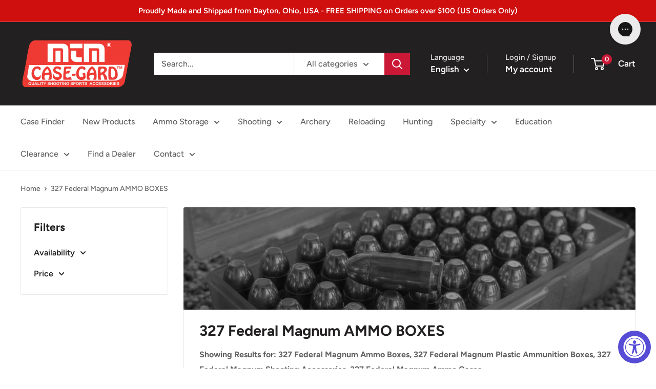

--- FILE ---
content_type: text/javascript
request_url: https://mtmcase-gard.com/cdn/shop/t/41/assets/custom.js?v=102476495355921946141752182237
body_size: -616
content:
//# sourceMappingURL=/cdn/shop/t/41/assets/custom.js.map?v=102476495355921946141752182237
